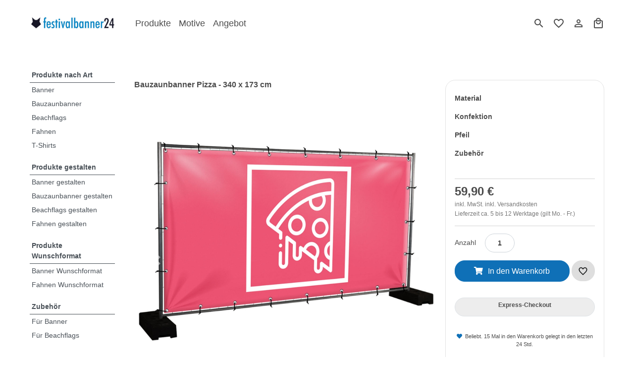

--- FILE ---
content_type: text/html;charset=UTF-8
request_url: https://www.festivalbanner24.com/produkte-nach-art/bauzaunbanner/pr-350-4597-Bauzaunbanner_Pizza___340_x_173_cm
body_size: 82438
content:
<?xml version="1.0" encoding="UTF-8"?>
<!DOCTYPE html>
<head id="j_idt5"><link type="text/css" rel="stylesheet" href="/jakarta.faces.resource/primeicons/primeicons.css?ln=primefaces&amp;v=14.0.6&amp;e=14.0.6" /><link rel="stylesheet" href="/jakarta.faces.resource/eNp1ikEOgCAMBH_EA_iMKQWVUKhpS_Tg48WLnDxssjs7qOoLgbBD1XvEU952C3x9ICgyfQto9gqWJMMEUTqW3qJyS-cS0wqdbBw_QmA2NYHD1dxe5wHe9zko.css?ln=omnifaces.combined&amp;v=1763487040000" crossorigin="anonymous" integrity="sha384-UMT9CDhZzrbJwx34lJVauIFeQYi3y7JURLWcqCZaQ5xVrh4CxrgXGWSFf3XPeYQF" /><script src="/jakarta.faces.resource/[base64].js?ln=omnifaces.combined&amp;v=1763487040000" crossorigin="anonymous" integrity="sha384-bbYONzoY1sqnX829lC7dAnfzVXubyUb0yGqPl2TGMDB/Qs8a1mCEFyFXCQdMDtAe"></script><script src="/jakarta.faces.resource/validation/validation.js?ln=primefaces&amp;v=14.0.6&amp;e=14.0.6"></script><script src="/jakarta.faces.resource/locales/locale-de.js?ln=primefaces&amp;v=14.0.6&amp;e=14.0.6"></script><script type="text/javascript">if(window.PrimeFaces){PrimeFaces.settings.locale='de';PrimeFaces.settings.viewId='/content/shopv2/editor/productView.xhtml';PrimeFaces.settings.contextPath='';PrimeFaces.settings.cookiesSecure=false;PrimeFaces.settings.cookiesSameSite='Strict';PrimeFaces.settings.validateEmptyFields=true;PrimeFaces.settings.considerEmptyStringNull=false;}</script>


        <link rel="shortcut icon" href="/res/shop/2020/10/4/6012da9117b4e680.png" type="image/x-icon" />

        <meta name="viewport" content="width=device-width, initial-scale=1.0" /><link rel="stylesheet" type="text/css" href="/res/css/festivalbanner_custom.css" />

<link href="https://fonts.googleapis.com/css2?family=Material+Icons+Outlined&display=swap"
      rel="stylesheet">

<link href="https://fonts.googleapis.com/css2?family=Material+Icons&display=swap"
      rel="stylesheet">

<!-- Meta Pixel Code -->
<script>
  !function(f,b,e,v,n,t,s)
  {if(f.fbq)return;n=f.fbq=function(){n.callMethod?
  n.callMethod.apply(n,arguments):n.queue.push(arguments)};
  if(!f._fbq)f._fbq=n;n.push=n;n.loaded=!0;n.version='2.0';
  n.queue=[];t=b.createElement(e);t.async=!0;
  t.src=v;s=b.getElementsByTagName(e)[0];
  s.parentNode.insertBefore(t,s)}(window, document,'script',
  'https://connect.facebook.net/en_US/fbevents.js');
  fbq('init', '510718443801035');
  fbq('track', 'PageView');
</script>
<noscript><img height="1" width="1" style="display:none"
  src="https://www.facebook.com/tr?id=510718443801035&ev=PageView&noscript=1"
/></noscript>
<!-- End Meta Pixel Code -->

<meta name="facebook-domain-verification" content="9446vjykth4hitwxb37pw007tsbyef" />

<meta name="theme-color" content="#0079bc" />

<link rel="shortcut icon" type="image/x-icon" href="https://www.warenfux24.de/images/festivalbanner24/favicon.ico">
<link rel="icon" type="image/x-icon" href="https://www.warenfux24.de/images/festivalbanner24/favicon.ico">
<link rel="icon" type="image/gif" href="https://www.warenfux24.de/images/festivalbanner24/favicon.gif">
<link rel="icon" type="image/png" href="https://www.warenfux24.de/images/festivalbanner24/favicon.png">
<link rel="apple-touch-icon" href="https://www.warenfux24.de/images/festivalbanner24/apple-touch-icon.png">
<link rel="apple-touch-icon" href="https://www.warenfux24.de/images/festivalbanner24/apple-touch-icon-57x57.png" sizes="57x57">
<link rel="apple-touch-icon" href="https://www.warenfux24.de/images/festivalbanner24/apple-touch-icon-60x60.png" sizes="60x60">
<link rel="apple-touch-icon" href="https://www.warenfux24.de/images/festivalbanner24/apple-touch-icon-72x72.png" sizes="72x72">
<link rel="apple-touch-icon" href="https://www.warenfux24.de/images/festivalbanner24/apple-touch-icon-76x76.png" sizes="76x76">
<link rel="apple-touch-icon" href="https://www.warenfux24.de/images/festivalbanner24/apple-touch-icon-114x114.png" sizes="114x114">
<link rel="apple-touch-icon" href="https://www.warenfux24.de/images/festivalbanner24/apple-touch-icon-120x120.png" sizes="120x120">
<link rel="apple-touch-icon" href="https://www.warenfux24.de/images/festivalbanner24/apple-touch-icon-128x128.png" sizes="128x128">
<link rel="apple-touch-icon" href="https://www.warenfux24.de/images/festivalbanner24/apple-touch-icon-144x144.png" sizes="144x144">
<link rel="apple-touch-icon" href="https://www.warenfux24.de/images/festivalbanner24/apple-touch-icon-152x152.png" sizes="152x152">
<link rel="apple-touch-icon" href="https://www.warenfux24.de/images/festivalbanner24/apple-touch-icon-180x180.png" sizes="180x180">
<link rel="apple-touch-icon" href="https://www.warenfux24.de/images/festivalbanner24/apple-touch-icon-precomposed.png">
<link rel="icon" type="image/png" href="https://www.warenfux24.de/images/festivalbanner24/favicon-16x16.png" sizes="16x16">
<link rel="icon" type="image/png" href="https://www.warenfux24.de/images/festivalbanner24/favicon-32x32.png" sizes="32x32">
<link rel="icon" type="image/png" href="https://www.warenfux24.de/images/festivalbanner24/favicon-96x96.png" sizes="96x96">
<link rel="icon" type="image/png" href="https://www.warenfux24.de/images/festivalbanner24/favicon-160x160.png" sizes="160x160">
<link rel="icon" type="image/png" href="https://www.warenfux24.de/images/festivalbanner24/favicon-192x192.png" sizes="192x192">
<link rel="icon" type="image/png" href="https://www.warenfux24.de/images/festivalbanner24/favicon-196x196.png" sizes="196x196">
<meta name="msapplication-TileImage" content="https://www.warenfux24.de/images/festivalbanner24/win8-tile-144x144.png">
<meta name="msapplication-TileColor" content="#ffffff">
<meta name="msapplication-navbutton-color" content="#ffffff">
<meta name="application-name" content="Festivalbanner24"/>
<meta name="msapplication-tooltip" content="Festivalbanner24"/>
<meta name="apple-mobile-web-app-title" content="Festivalbanner24"/>
<meta name="msapplication-starturl" content="https://www.festivalbanner24.com"/>
<meta name="msapplication-square70x70logo" content="https://www.warenfux24.de/images/festivalbanner24/win8-tile-70x70.png">
<meta name="msapplication-square144x144logo" content="https://www.warenfux24.de/images/festivalbanner24/win8-tile-144x144.png">
<meta name="msapplication-square150x150logo" content="https://www.warenfux24.de/images/festivalbanner24/win8-tile-150x150.png">
<meta name="msapplication-wide310x150logo" content="https://www.warenfux24.de/images/festivalbanner24/win8-tile-310x150.png">
<meta name="msapplication-square310x310logo" content="https://www.warenfux24.de/images/festivalbanner24/win8-tile-310x310.png">
        <script type="text/javascript">

            initKlaro('UA-114682702-1','','qdm5fjf28oc6duoa5vkto6g8}')
        </script>
                        <link rel="canonical" href="https://www.festivalbanner24.com/produkte-nach-art/bauzaunbanner/pr-350-4597-Bauzaunbanner_Pizza___340_x_173_cm" />
        <title>
                    Bauzaunbanner Pizza - 340 x 173 cm :festivalbanner24.com

                
        </title>


        <meta http-equiv="Content-Language" content="de" />
        <meta name="seobility" content="b37eba27d8bc345db8ef6eea141bf072" />

            <!-- Google Analytics -->
            <script type="opt-in" data-type="application/javascript" data-name="google-tag-manager" async="async" data-src="https://www.googletagmanager.com/gtag/js?id=UA-114682702-1"></script>
            <script type="opt-in" data-type="application/javascript" data-name="google-tag-manager">

                window.dataLayer = window.dataLayer || [];

                function gtag() {
                    dataLayer.push(arguments);
                }
                gtag('consent', 'default', {
                    'ad_user_data': 'denied',
                    'ad_personalization': 'denied',
                    'ad_storage': 'denied',
                    'analytics_storage': 'denied',
                    'wait_for_update': 500,
                });
                gtag('js', new Date());
                gtag('config', 'UA-114682702-1', {'anonymize_ip': true});
                gtag('config', '');
            </script>
            <!-- end of Google Analytics-->
         <!--   &lt;h:outputStylesheet library="css" name="/res/css/wf-master-neu.min.css" target="head"/&gt;-->
            <link rel="stylesheet" type="text/css" href="/res/css/wf-master-neu.min.css" />

                    <meta name="keywords" content=" Bauzaunbanner, Bauzaun Banner, PVC Bauzaunbanner, Bauzaunplanen, Bauzaun Plane, PVC Bauzaunplane, Festivalbanner, Motivbanner, Festival Banner, Motiv Banner, Bauzaunbanner PVC, Bauzaunbanner Mesh, Bauzaunbanner Textil, Bauzaunbanner Reflex, Bauzaunbann Blockout, PVC Banner, Mesh Banner, Reflex Banner, Textil Banner, Blockout Banner" />
                    <meta name="description" content=" Festivalbanner günstig online bestellen -Bauzaunbanner Pizza - 340 x 173 cm" /></head><body>
            <!-- Full Width Header Row-->
            <div class="header-top-row ">
    <div> <nav class="navbar navbar-expand-lg navbar-light bg-white">
  <div class="container" style="max-width:1140px;">
  
<a class="d-none d-lg-block navbar-brand mr-lg-4" href="/"><img src="/images/festivalbanner-logo.jpg"  alt="Festivalbanner24" title="Festivalbanner24" height="40px" /></a>
  
<div class="d-flex d-lg-none row no-gutters w-100">
<div class="col-2">
  <button class="navbar-toggler" type="button" data-toggle="collapse" data-target="#navbarNavDropdown" aria-controls="navbarNavDropdown" aria-expanded="false" aria-label="Toggle navigation">
      <span class="navbar-toggler-icon"></span>
  </button>
 </div>
<div class="col-7 pl-1">
<a class="navbar-brand" href="/"><img src="/images/festivalbanner-logo.jpg" style="width:130px;" alt="Festivalbanner24" title="Festivalbanner24" /></a>
</div>
<div class="col-1">
<a class="nav-link" href="/finden"><span class="material-icons-outlined">search</span></a>
</div>
<div class="col-1">
<a class="nav-link" href="/favoriten"><span class="material-icons-outlined">favorite_border</span></a>
</div>
<div class="col-1">
<a class="nav-link" href="/warenkorb"><span class="material-icons-outlined">local_mall</span></a>			
</div>
</div>

    <div class="collapse navbar-collapse" id="navbarNavDropdown" style="justify-content:space-between;">
      <ul class="navbar-nav mr-lg-4">
        <li class="nav-item dropdown">
          <a class="nav-link blockquote mb-0" href="/produkte">Produkte</a>
        </li>
        <li class="nav-item dropdown">
          <a class="nav-link blockquote mb-0" href="/motive">Motive</a>
        </li>
        <li class="nav-item">
          <a class="nav-link blockquote mb-0" href="/angebot">Angebot</a>
        </li>
      </ul>
	  
	 <ul class="navbar-nav ml-lg-4">
        <li class="nav-item"><a class="nav-link blockquote mb-0 d-flex justify-content-between" href="/finden"><span class="nav-text">Finden</span><span class="material-icons-outlined">search</span></a></li>
		<li class="nav-item"><a class="nav-link blockquote mb-0 d-flex justify-content-between" href="/favoriten"><span class="nav-text">Favoriten</span><span class="material-icons-outlined">favorite_border</span></a></li>
		<li class="nav-item"><a class="nav-link blockquote mb-0 d-flex justify-content-between" href="/anmelden"><span class="nav-text">Anmelden</span><span class="material-icons-outlined">person_outline</span></a></li>
        <li class="nav-item"><a class="nav-link blockquote mb-0 d-flex justify-content-between" href="/warenkorb"><span class="nav-text">Warenkorb</span><span class="material-icons-outlined">local_mall</span></a></li>				
      </ul>
	  
	  
    </div>
  </div>
</nav>


    </div>

            </div>
            <div class="container">

                <!-- Header Row-->
                <div>
                <div class="row">
                    <div class="col-lg-3 text-left col-md-6 header-main">
                    </div>
                    <div class="col-lg-4 text-center col-md-6 text-md-right header-main text-sm-left">
                    </div>
                    <div class="col-lg-5 text-right col-md-12 text-md-right header-main text-sm-left">
                    </div>
                </div>
				
                <!-- Featured Row-->
                </div>
                <!--Content Area-->
                <div class="row no-gutters mb-2">
                    <!--Left NavBar -->
                        <div class="d-none d-lg-block col-lg-2 pr-md-2 col-md-3 pr-sm-0 ">
                            <div style="padding-left:0px;" id="aside-left" class="sideNavigation h-100">
                                <aside>
                                        <div id="aside-row-2-left" class="p-2">
    <div> <div class="list-group list-group-flush">
  <a href="/produkte-nach-art" class="font-weight-bold list-group-item list-group-item-action p-1 border-0" style="border-bottom:2px solid #495057 !important;">Produkte nach Art</a>
  <a href="/produkte-nach-art/banner" class="list-group-item list-group-item-action p-1 border-0">Banner</a>
  <a href="/produkte-nach-art/bauzaunbanner" class="list-group-item list-group-item-action p-1 border-0">Bauzaunbanner</a>
  <a href="/produkte-nach-art/beachflags" class="list-group-item list-group-item-action p-1 border-0">Beachflags</a>
  <a href="/produkte-nach-art/fahnen" class="list-group-item list-group-item-action p-1 border-0">Fahnen</a>
  <a href="/produkte-nach-art/tshirts" class="list-group-item list-group-item-action p-1 border-0">T-Shirts</a>
  
  <a href="/gestalten" class="font-weight-bold list-group-item list-group-item-action p-1 border-0 mt-3" style="border-bottom:2px solid #495057 !important;">Produkte gestalten</a>
  <a href="/gestalten/banner" class="list-group-item list-group-item-action p-1 border-0">Banner gestalten</a>
  <a href="/gestalten/bauzaunbanner" class="list-group-item list-group-item-action p-1 border-0">Bauzaunbanner gestalten</a>
  <a href="/gestalten/beachflags" class="list-group-item list-group-item-action p-1 border-0">Beachflags gestalten</a>
  <a href="/gestalten/fahnen" class="list-group-item list-group-item-action p-1 border-0">Fahnen gestalten</a>
  
  <a href="/wunschformat" class="font-weight-bold list-group-item list-group-item-action p-1 border-0 mt-3" style="border-bottom:2px solid #495057 !important;">Produkte Wunschformat</a>
  <a href="/wunschformat/banner" class="list-group-item list-group-item-action p-1 border-0">Banner Wunschformat</a>
  <a href="/wunschformat/fahnen" class="list-group-item list-group-item-action p-1 border-0">Fahnen Wunschformat</a>
  
  <a href="/zubehoer" class="font-weight-bold list-group-item list-group-item-action p-1 border-0 mt-3" style="border-bottom:2px solid #495057 !important;">Zubehör</a>
  <a href="/zubehoer/banner" class="list-group-item list-group-item-action p-1 border-0">Für Banner</a>
  <a href="/zubehoer/beachflags" class="list-group-item list-group-item-action p-1 border-0">Für Beachflags</a>
  
</div>

    </div>
                                        </div>
                                </aside>
                            </div>
                        </div>
                    <!--Main Content Area -->
                    <div class="bg-white p-2 col-lg-10                     col-md-12">

                        <a id="component" href="#component"></a>

                            <div id="content-row-2" class="row no-gutters">
                                <div class="content-row-2 col-12 mb-2">
    <div class="d-lg-none">
<form id="j_idt702" name="j_idt702" method="post" action="/produkte-nach-art/bauzaunbanner/pr-350-4597-Bauzaunbanner_Pizza___340_x_173_cm" enctype="application/x-www-form-urlencoded">
<input type="hidden" name="j_idt702" value="j_idt702" />
<span id="j_idt702:breadcrumbpanel">
              
                    <div class="">

                        <nav aria-label="breadcrumb">
                            <ol class="breadcrumb">
                                <li class="breadcrumb-item">Sie befinden sich hier:</li>
                                    <li class="breadcrumb-item"><a href="/index.xhtml">Startseite</a></li>
                                    <li class="breadcrumb-item"><a href="/produkte-nach-art/bauzaunbanner">Bauzaunbanner</a></li>
                                    <li class="breadcrumb-item"><a href="/produkte-nach-art/bauzaunbanner/product/view/350/4597">Bauzaunbanner Pizza - 340 x 173 cm</a></li>
                            </ol>
                        </nav>
                    </div></span><input type="hidden" name="jakarta.faces.ViewState" id="j_id1:jakarta.faces.ViewState:0" value="-6702338879746991194:-4117363138176357642" autocomplete="off" />
</form>
    </div>
                                </div>
                            </div>
                    <div class="mb-3">
    <script type="text/javascript">
        const sleepwait = (milliseconds) => {
            return new Promise(resolve => setTimeout(resolve, milliseconds));
        }
        const waitForFinished = (attrname) => {
            return new Promise(async (resolve) => {
                let awaitVar = true;
                while (awaitVar) {
                    awaitVar =
                        document[attrname] != 'false'
                    await sleepwait(200);
                    console.log('wait');
                }
                resolve();
            })
        }
        const startProcessing = (attrname) => {

            document[attrname] = 'true';
            console.log('start ', attrname)
        }
        const endProcessing = (attrname) => {

            document[attrname] = 'false';
            console.log('end ', attrname)
        }
    </script>
        <!--&lt;script src="https://www.paypal.com/sdk/js?client-id=test"&gt;&lt;/script&gt;-->
            <script src="https://www.paypal.com/sdk/js?client-id=ARLs69OmD9v-wdO2ofY-pq5Pc7HNdpiRvZnTk4HD4LAgBG_xJROdO8SPx_IRBhHlMfDsz2VBn__9k_nG&amp;currency=EUR&amp;locale=de_DE&amp;commit=false"></script><div id="ProductAdded" class="ProductAddedDialog modal">
            <div class="modal-dialog" role="document">
                <div class="modal-content">
                    <div class="modal-header">
                        <h5 class="modal-title">Zum Warenkorb hinzugefügt</h5>
                        <button type="button" class="close" data-dismiss="modal" aria-label="Close"></button>
                    </div>

                    <div class="modal-body gutewahl">
                        <p class="mb-0 warenkorb-popup-text1"><span class="material-icons mr-2">check_circle</span>Eine gute Wahl. <span class="ml-1 warenkorb-popup-text2"> Hier sind Ihre Artikel.</span></p></div>

                    <div class="modal-body">
<form id="ProductAddedForm" name="ProductAddedForm" method="post" action="/produkte-nach-art/bauzaunbanner/pr-350-4597-Bauzaunbanner_Pizza___340_x_173_cm" enctype="application/x-www-form-urlencoded">
<input type="hidden" name="ProductAddedForm" value="ProductAddedForm" />
<table id="ProductAddedForm:shoppingCardPositionsPanel">
<tbody>
<tr>
<td><table class="shoppingCardTable" width="100%">
<thead>
<tr>
<th scope="col"></th>
<th scope="col"></th>
</tr>
</thead>
<tbody>
<tr class="shoppingCardPositionsPanelRow">
<td class="scol1"><img src="" width="150" /></td>
<td class="scol2"><table>
<tbody>
<tr>
<td><span class="shoppingCardProductName"></span></td>
</tr>
<tr>
<td></td>
</tr>
<tr>
<td></td>
</tr>
<tr>
<td></td>
</tr>
</tbody>
</table>
</td>
</tr>
</tbody>
</table>
</td>
</tr>
</tbody>
</table>
<input type="hidden" name="jakarta.faces.ViewState" id="j_id1:jakarta.faces.ViewState:1" value="-6702338879746991194:-4117363138176357642" autocomplete="off" />
</form>
                    </div>
                    <div class="modal-footer">
                        <button type="button" class="btn btn-secondary" onclick="$('.saveBtn').prop('aria-disabled', false).removeClass('disabled');" data-dismiss="modal">Weiter einkaufen
                        </button><a href="/content/shopv2/card/shoppingCard.xhtml" class="btn btn-primary">Zum Warenkorb</a>
                    </div>
                </div>
            </div></div>
        <div id="productView" class=" productViewAlternative row no-gutters">
            <div class="col-lg-8">
                <div class="productViewedBy">
                    <div class="productViewedByIcon"></div>
                    <div class="productViewedByText">
                        7 weitere Personen schauen sich gerade dieses Produkt an.
                    </div>
                </div>

                <div class="row">

                    <div class="productH1Div col-12">
                        <h1 class="productH1">Bauzaunbanner Pizza - 340 x 173 cm</h1>
                    </div>

                    <div class="col-12">

    <div class="row no-gutters">



        <div id="productPictures" class="carousel slide col-12 ">
            <div class="carousel-inner ">
                    <div class="carousel-item active"><img id="j_idt313:0:productPicture" src="/res/shop/2020/1/4/606faabd8c02478e_thumb_1200_1200_c100.jpg" alt="Bauzaunbanner Pizza - 340 x 173 cm" onclick="" class="d-block w-100" />

                    </div>
                    <div class="carousel-item "><img id="j_idt313:1:productPicture" src="/res/shop/2020/1/4/04743f133e6bed6c_thumb_1200_1200_c100.jpg" alt="Bauzaunbanner Pizza - 340 x 173 cm" onclick="" class="d-block w-100" />

                    </div>
                    <div class="carousel-item "><img id="j_idt313:2:productPicture" src="/res/shop/2020/1/4/c5a270a311c3d7cb_thumb_1200_1200_c100.jpg" alt="Bauzaunbanner Pizza - 340 x 173 cm" onclick="" class="d-block w-100" />

                    </div>
                    <div class="carousel-item "><img id="j_idt313:3:productPicture" src="/res/shop/2020/1/4/671faf4d7c597dac_thumb_1200_1200_c100.jpg" alt="Bauzaunbanner Pizza - 340 x 173 cm" onclick="" class="d-block w-100" />

                    </div>
                    <div class="carousel-item "><img id="j_idt313:4:productPicture" src="/res/shop/2020/1/4/97606bbf3da70251_thumb_1200_1200_c100.jpg" alt="Bauzaunbanner Pizza - 340 x 173 cm" onclick="" class="d-block w-100" />

                    </div>

            </div>
            <a class="carousel-control-prev" href="#productPictures" role="button" data-slide="prev">
                <span class="carousel-control-prev-icon" aria-hidden="true"></span>
                <span class="sr-only">Previous</span>
            </a>
            <a class="carousel-control-next" href="#productPictures" role="button" data-slide="next">
                <span class="carousel-control-next-icon" aria-hidden="true"></span>
                <span class="sr-only">Next</span>
            </a>
        </div>



        <div class="col-12 d-flex flex-wrap mt-2">

            <div class="glide">
                <div data-glide-el="track" class="glide__track">
                    <ul class="glide__slides">
                        <li class="glide__slide"><img id="j_idt317:0:productPictureThumb" src="/res/shop/2020/1/4/606faabd8c02478e_thumb_1200_1200_c100_thumb_200_200_c100.jpg" alt="Bauzaunbanner Pizza - 340 x 173 cm" onclick="$('#productPictures').carousel(0)" style="width: 80px;" class="productPicture0Thumb slidePreviewImage active" />

                        </li>
                        <li class="glide__slide"><img id="j_idt317:1:productPictureThumb" src="/res/shop/2020/1/4/04743f133e6bed6c_thumb_1200_1200_c100_thumb_200_200_c100.jpg" alt="Bauzaunbanner Pizza - 340 x 173 cm" onclick="$('#productPictures').carousel(1)" style="width: 80px;" class="productPicture1Thumb slidePreviewImage " />

                        </li>
                        <li class="glide__slide"><img id="j_idt317:2:productPictureThumb" src="/res/shop/2020/1/4/c5a270a311c3d7cb_thumb_1200_1200_c100_thumb_200_200_c100.jpg" alt="Bauzaunbanner Pizza - 340 x 173 cm" onclick="$('#productPictures').carousel(2)" style="width: 80px;" class="productPicture2Thumb slidePreviewImage " />

                        </li>
                        <li class="glide__slide"><img id="j_idt317:3:productPictureThumb" src="/res/shop/2020/1/4/671faf4d7c597dac_thumb_1200_1200_c100_thumb_200_200_c100.jpg" alt="Bauzaunbanner Pizza - 340 x 173 cm" onclick="$('#productPictures').carousel(3)" style="width: 80px;" class="productPicture3Thumb slidePreviewImage " />

                        </li>
                        <li class="glide__slide"><img id="j_idt317:4:productPictureThumb" src="/res/shop/2020/1/4/97606bbf3da70251_thumb_1200_1200_c100_thumb_200_200_c100.jpg" alt="Bauzaunbanner Pizza - 340 x 173 cm" onclick="$('#productPictures').carousel(4)" style="width: 80px;" class="productPicture4Thumb slidePreviewImage " />

                        </li>
                    </ul>
                </div>
                <div class="glide__bullets" data-glide-el="controls[nav]">
                    <button class="glide__bullet" data-glide-dir="=0"></button>
                    <button class="glide__bullet" data-glide-dir="=1"></button>
                    <button class="glide__bullet" data-glide-dir="=2"></button>
                    <button class="glide__bullet" data-glide-dir="=3"></button>
                    <button class="glide__bullet" data-glide-dir="=4"></button>
                </div>

            </div>


        </div>
        <script type="text/javascript">
            var glide = new Glide('.glide',{ type: 'slider',
                perView: 8,
                focusAt: 'center',
                breakpoints: {
                    800: {
                        perView: 5
                    },
                    480: {
                        perView: 4
                    }
                }}).mount();
            $('#productPictures').on('slide.bs.carousel', function (e) {

                $('.productPicture'+e.from+'Thumb').removeClass('active');
               $('.productPicture'+e.to+'Thumb').addClass('active');
glide.go('='+e.to);
            })
            var lastIndex=0;
            glide.on(['run.before'], function(move) {
                // Handler logic ...

                $('.productPicture'+lastIndex+'Thumb').removeClass('active');
                $('.productPicture'+move.steps+'Thumb').addClass('active');
                lastIndex = move.steps;
console.log(move);

            })


        </script>
    </div>
                    </div>
                </div>
                <!--
                &lt;ui:repeat value="[com.sma.it.smaitcms.shop.product.ShopProductBean$PictureEntry@724a6462, com.sma.it.smaitcms.shop.product.ShopProductBean$PictureEntry@65fabddb, com.sma.it.smaitcms.shop.product.ShopProductBean$PictureEntry@6d8c86d7, com.sma.it.smaitcms.shop.product.ShopProductBean$PictureEntry@3ba9f85f, com.sma.it.smaitcms.shop.product.ShopProductBean$PictureEntry@1ae1f23c]" var="image"&gt;
                    &lt;p:overlayPanel hideEvent="mousedown" widgetVar="imageOverlay" appendToBody="false"
                            id="productPictureimagePanel" at="left top" showCloseIcon="true" hideEffect="fade"&gt;
                        &lt;p:graphicImage url="" alt="Bauzaunbanner Pizza - 340 x 173 cm"
                                width="800"/&gt;
                    &lt;/p:overlayPanel&gt;
                &lt;/ui:repeat&gt;
                &lt;div class="productPicture"&gt;
                    &lt;p:galleria value="[com.sma.it.smaitcms.shop.product.ShopProductBean$PictureEntry@2a4590de, com.sma.it.smaitcms.shop.product.ShopProductBean$PictureEntry@2376117f, com.sma.it.smaitcms.shop.product.ShopProductBean$PictureEntry@57e96e4e, com.sma.it.smaitcms.shop.product.ShopProductBean$PictureEntry@420c069d, com.sma.it.smaitcms.shop.product.ShopProductBean$PictureEntry@44c9bd62]" var="image" autoPlay="false"
                            showFilmstrip="true" showCaption="false"&gt;
                        &lt;p:graphicImage id="productPicture" class="innerProductPicture"
                                onclick="PF('imageOverlay').show();PrimeFaces.scrollTo('menuform');"
                                alt="Bauzaunbanner Pizza - 340 x 173 cm" url=""/&gt;
                    &lt;/p:galleria&gt;

                &lt;/div&gt;-->
            </div>
            <div class="col-lg-4">
                <div id="productViewAttributes" class=" productViewAttributesAlternative">
<form id="ProductViewForm" name="ProductViewForm" method="post" action="/produkte-nach-art/bauzaunbanner/pr-350-4597-Bauzaunbanner_Pizza___340_x_173_cm" enctype="multipart/form-data">
<input type="hidden" name="ProductViewForm" value="ProductViewForm" />
<script type="text/javascript" id="ProductViewForm:addToVirtualShoppingCard">addToVirtualShoppingCard = function() {PrimeFaces.ab({s:"ProductViewForm:addToVirtualShoppingCard",f:"ProductViewForm",p:"ProductViewForm:addToVirtualShoppingCard",g:false,onst:function(cfg){startProcessing('addToVirtualShoppingCard');console.log('start');;},onco:function(xhr,status,args,data){endProcessing('addToVirtualShoppingCard');console.log('end');;}});}</script>
                            <div class="leftProductContainerAlternative p-2">
                                <div id="extraFieldsPanel">
                                </div><span id="ProductViewForm:attributesGroup" class="w-100"><script type="text/javascript" id="ProductViewForm:setSelectedColorJS">setSelectedColorJS = function(id) {PrimeFaces.ab({s:"ProductViewForm:setSelectedColorJS",f:"ProductViewForm",p:"ProductViewForm:setSelectedColorJS",u:"ProductViewForm:productcolor",g:false,ps:true,params:[{name:'ProductViewForm:setSelectedColorJS_id',value:id}]});}</script>

                                    <script>
                                        $('.selectpicker').selectpicker();
                                    </script><label for="ProductViewForm:attribute_320" class="pt-2">Material </label>
        <script>
            function updateTooltips(){
                $('[data-toggle="tooltip"]').tooltip();
            }
        </script><div class="row no-gutters"><select id="ProductViewForm:attribute_320" name="ProductViewForm:attribute_320" class="form-control selectpicker pick col-12" size="1" onchange="mojarra.ab(this,event,'valueChange','@this','ProductViewForm:attributesGroup ProductViewForm:attribute_320_info ProductViewForm:priceLabel ProductViewForm:priceUnitLabel ProductViewForm:priceLabel2 ProductViewForm:noQuantityGroup',{'onevent':                         function blub(data){if (data.status == 'success')    updateTooltips();}})" data-style=" border bg-white ">	<option value="com.sma.it.smaitcms.tables.ShopAttributesValues:3412" selected="selected" data-content="&lt;img src='/res/attributepictures/material-pvc-standard-kl.jpg'/&gt; PVC 450 g/m² (blickdicht)" data-thumbnail="/res/attributepictures/material-pvc-standard-kl.jpg">PVC 450 g/m² (blickdicht)</option>
	<option value="com.sma.it.smaitcms.tables.ShopAttributesValues:3413" data-content="&lt;img src='/res/attributepictures/material-pvc-premium-kl.jpg'/&gt; PVC B1 510 g/m² (B1, blickdicht)" data-thumbnail="/res/attributepictures/material-pvc-premium-kl.jpg">PVC B1 510 g/m² (B1, blickdicht)</option>
	<option value="com.sma.it.smaitcms.tables.ShopAttributesValues:3414" data-content="&lt;img src='/res/attributepictures/material-mesh-kl.jpg'/&gt; Mesh 260 g/m² (winddurchlässig)" data-thumbnail="/res/attributepictures/material-mesh-kl.jpg">Mesh 260 g/m² (winddurchlässig)</option>
	<option value="com.sma.it.smaitcms.tables.ShopAttributesValues:3417" data-content="&lt;img src='/res/attributepictures/material-blockout-kl.jpg'/&gt; Blockout-PVC 2-seitig 610 g/m² (B1, lichtundurchlässig)" data-thumbnail="/res/attributepictures/material-blockout-kl.jpg">Blockout-PVC 2-seitig 610 g/m² (B1, lichtundurchlässig)</option>
	<option value="com.sma.it.smaitcms.tables.ShopAttributesValues:3418" data-content="&lt;img src='/res/attributepictures/material-textil-110-kl.jpg'/&gt; Textil 110 g/m² (B1, PVC frei)" data-thumbnail="/res/attributepictures/material-textil-110-kl.jpg">Textil 110 g/m² (B1, PVC frei)</option>
</select><div id="ProductViewForm:attribute_320_info" class="col-0"></div></div>

        <script>


            updateTooltips();

        </script><label for="ProductViewForm:attribute_321" class="pt-2">Konfektion </label>
        <script>
            function updateTooltips(){
                $('[data-toggle="tooltip"]').tooltip();
            }
        </script><div class="row no-gutters"><select id="ProductViewForm:attribute_321" name="ProductViewForm:attribute_321" class="form-control selectpicker pick col-12" size="1" onchange="mojarra.ab(this,event,'valueChange','@this','ProductViewForm:attributesGroup ProductViewForm:attribute_321_info ProductViewForm:priceLabel ProductViewForm:priceUnitLabel ProductViewForm:priceLabel2 ProductViewForm:noQuantityGroup',{'onevent':                         function blub(data){if (data.status == 'success')    updateTooltips();}})" data-style=" border bg-white ">	<option value="com.sma.it.smaitcms.tables.ShopAttributesValues:3419" selected="selected" data-content="&lt;img src='/res/attributepictures/konfektion-oesen-kl.webp'/&gt; rundum randverstärkt mit Ösen (alle 50 cm)" data-thumbnail="/res/attributepictures/konfektion-oesen-kl.webp">rundum randverstärkt mit Ösen (alle 50 cm)</option>
	<option value="com.sma.it.smaitcms.tables.ShopAttributesValues:3436" data-content="&lt;img src='/res/attributepictures/konfektion-oesen-kl.webp'/&gt; Ösen oben und unten (alle 50 cm)" data-thumbnail="/res/attributepictures/konfektion-oesen-kl.webp">Ösen oben und unten (alle 50 cm)</option>
	<option value="com.sma.it.smaitcms.tables.ShopAttributesValues:3437" data-content="&lt;img src='/res/attributepictures/konfektion-oesen-kl.webp'/&gt; Ösen links und rechts (alle 50 cm)" data-thumbnail="/res/attributepictures/konfektion-oesen-kl.webp">Ösen links und rechts (alle 50 cm)</option>
	<option value="com.sma.it.smaitcms.tables.ShopAttributesValues:3438" data-content="&lt;img src='/res/attributepictures/konfektion-randverstaerkt-kl.webp'/&gt; randverstärkt" data-thumbnail="/res/attributepictures/konfektion-randverstaerkt-kl.webp">randverstärkt</option>
	<option value="com.sma.it.smaitcms.tables.ShopAttributesValues:3439" data-content="&lt;img src='/res/attributepictures/konfektion-hohlsaum-kl.webp'/&gt; Hohlsaum oben und unten (Ø 6 cm)" data-thumbnail="/res/attributepictures/konfektion-hohlsaum-kl.webp">Hohlsaum oben und unten (Ø 6 cm)</option>
	<option value="com.sma.it.smaitcms.tables.ShopAttributesValues:3440" data-content="&lt;img src='/res/attributepictures/konfektion-hohlsaum-kl.webp'/&gt; Hohlsaum links und rechts (Ø 6 cm)" data-thumbnail="/res/attributepictures/konfektion-hohlsaum-kl.webp">Hohlsaum links und rechts (Ø 6 cm)</option>
	<option value="com.sma.it.smaitcms.tables.ShopAttributesValues:3441" data-content="&lt;img src='/res/attributepictures/konfektion-geschnitten-kl.webp'/&gt; geschnitten" data-thumbnail="/res/attributepictures/konfektion-geschnitten-kl.webp">geschnitten</option>
	<option value="com.sma.it.smaitcms.tables.ShopAttributesValues:3442" data-content="&lt;img src='/res/attributepictures/konfektion-oesen-kl.webp'/&gt; Ösen in den Ecken, randverstärkt (4 Ösen)" data-thumbnail="/res/attributepictures/konfektion-oesen-kl.webp">Ösen in den Ecken, randverstärkt (4 Ösen)</option>
</select><div id="ProductViewForm:attribute_321_info" class="col-0"></div></div>

        <script>


            updateTooltips();

        </script><label for="ProductViewForm:attribute_240" class="pt-2">Pfeil </label>
        <script>
            function updateTooltips(){
                $('[data-toggle="tooltip"]').tooltip();
            }
        </script><div class="row no-gutters"><select id="ProductViewForm:attribute_240" name="ProductViewForm:attribute_240" class="form-control selectpicker pick col-12" size="1" onchange="mojarra.ab(this,event,'valueChange','@this','ProductViewForm:attributesGroup ProductViewForm:attribute_240_info ProductViewForm:priceLabel ProductViewForm:priceUnitLabel ProductViewForm:priceLabel2 ProductViewForm:noQuantityGroup',{'onevent':                         function blub(data){if (data.status == 'success')    updateTooltips();}})" data-style=" border bg-white ">	<option value="com.sma.it.smaitcms.tables.ShopAttributesValues:2814" selected="selected" data-content="&lt;img src='/res/attributepictures/attr_kein.jpg'/&gt; ohne" data-thumbnail="/res/attributepictures/attr_kein.jpg">ohne</option>
	<option value="com.sma.it.smaitcms.tables.ShopAttributesValues:3400" data-content="&lt;img src='/res/attributepictures/pfeil-links.png'/&gt; links" data-thumbnail="/res/attributepictures/pfeil-links.png">links</option>
	<option value="com.sma.it.smaitcms.tables.ShopAttributesValues:3403" data-content="&lt;img src='/res/attributepictures/pfeil-rechts.png'/&gt; rechts" data-thumbnail="/res/attributepictures/pfeil-rechts.png">rechts</option>
	<option value="com.sma.it.smaitcms.tables.ShopAttributesValues:3406" data-content="&lt;img src='/res/attributepictures/pfeil-oben.png'/&gt; oben" data-thumbnail="/res/attributepictures/pfeil-oben.png">oben</option>
	<option value="com.sma.it.smaitcms.tables.ShopAttributesValues:3407" data-content="&lt;img src='/res/attributepictures/pfeil-unten.png'/&gt; unten" data-thumbnail="/res/attributepictures/pfeil-unten.png">unten</option>
</select><div id="ProductViewForm:attribute_240_info" class="col-0"></div></div>

        <script>


            updateTooltips();

        </script><label for="ProductViewForm:attribute_189" class="pt-2">Zubehör </label>
        <script>
            function updateTooltips(){
                $('[data-toggle="tooltip"]').tooltip();
            }
        </script><div class="row no-gutters"><select id="ProductViewForm:attribute_189" name="ProductViewForm:attribute_189" class="form-control selectpicker pick col-12" size="1" onchange="mojarra.ab(this,event,'valueChange','@this','ProductViewForm:attributesGroup ProductViewForm:attribute_189_info ProductViewForm:priceLabel ProductViewForm:priceUnitLabel ProductViewForm:priceLabel2 ProductViewForm:noQuantityGroup',{'onevent':                         function blub(data){if (data.status == 'success')    updateTooltips();}})" data-style=" border bg-white ">	<option value="com.sma.it.smaitcms.tables.ShopAttributesValues:1812" selected="selected" data-content="&lt;img src='/res/attributepictures/attr_kein.jpg'/&gt; ohne" data-thumbnail="/res/attributepictures/attr_kein.jpg">ohne</option>
	<option value="com.sma.it.smaitcms.tables.ShopAttributesValues:3286" data-content="&lt;img src='/res/attributepictures/attr_kabelbinder20.jpg'/&gt; Kabelbinder 20 cm (je 100 Stk.) + 9,49 €" data-thumbnail="/res/attributepictures/attr_kabelbinder20.jpg">Kabelbinder 20 cm (je 100 Stk.) + 9,49 €</option>
	<option value="com.sma.it.smaitcms.tables.ShopAttributesValues:3287" data-content="&lt;img src='/res/attributepictures/attr_kabelbinder29.jpg'/&gt; Kabelbinder 29 cm (je 100 Stk.) + 9,99 €" data-thumbnail="/res/attributepictures/attr_kabelbinder29.jpg">Kabelbinder 29 cm (je 100 Stk.) + 9,99 €</option>
	<option value="com.sma.it.smaitcms.tables.ShopAttributesValues:3288" data-content="&lt;img src='/res/attributepictures/attr_spannfixe.jpg'/&gt; Spannfixe 25 cm (je 20 Stk.) + 24,00 €" data-thumbnail="/res/attributepictures/attr_spannfixe.jpg">Spannfixe 25 cm (je 20 Stk.) + 24,00 €</option>
	<option value="com.sma.it.smaitcms.tables.ShopAttributesValues:3289" data-content="&lt;img src='/res/attributepictures/attr_spannfixe.jpg'/&gt; Spannfixe 25 cm (je 30 Stk.) + 36,00 €" data-thumbnail="/res/attributepictures/attr_spannfixe.jpg">Spannfixe 25 cm (je 30 Stk.) + 36,00 €</option>
	<option value="com.sma.it.smaitcms.tables.ShopAttributesValues:3290" data-content="&lt;img src='/res/attributepictures/attr_spannfixe.jpg'/&gt; Spannfixe 25 cm (je 100 Stk.) + 100,00 €" data-thumbnail="/res/attributepictures/attr_spannfixe.jpg">Spannfixe 25 cm (je 100 Stk.) + 100,00 €</option>
</select><div id="ProductViewForm:attribute_189_info" class="col-0"></div></div>

        <script>


            updateTooltips();

        </script></span>
                            </div>

                            <div class="middleProductContainerAlternative p-2">
                                <div class="row no-gutters">
                                    <div class="col-12">
                                    </div>

                                    <div class="col-12">
                                    </div>
                                </div>
                            </div>

                            <div class="rightProductContainerAlternative"><div id="ProductViewForm:priceGroup" class="priceGroupContainer w-100">
                                    <input type="hidden" id="validation-failed" value="false" /><span id="ProductViewForm:priceLabel" class="w-100"><span class="priceLabelPrice">59,90 €</span>
                                        <br /><span class="priceLabelMwst">inkl. MwSt. inkl. </span><a class="priceLabelMwst" href="/versand-lieferung">Versandkosten</a><div class="deliverytimeCheckout"> Lieferzeit ca. 5 bis 12 Werktage (gilt Mo. - Fr.) </div></span><span id="ProductViewForm:priceLabel2" class="priceLabelText w-100">
                                        <br />
                                        <div id="productMessages"></div>
                                        <div id="productMessagesAdded"></div><span id="ProductViewForm:saveButtonDiv"></span></span></div><div id="ProductViewForm:messages"></div>
                                <div><span class="priceLabelText mr-2">Anzahl</span><input id="ProductViewForm:j_idt576" type="text" name="ProductViewForm:j_idt576" value="1" class="form-control " style="width:50px;" onchange="mojarra.ab(this,event,'valueChange',0,'ProductViewForm:priceLabel ProductViewForm:checkoutButton ProductViewForm:priceUnitLabel ProductViewForm:priceLabel2 ProductViewForm:noQuantityGroup')" />
                                </div><span id="ProductViewForm:noQuantityGroup"></span>
                                <div style="display:none"><input id="ProductViewForm:saveBtn2" type="button" name="ProductViewForm:saveBtn2" value="" class="saveBtn2" onclick="mojarra.ab(this,event,'action','@form','ProductViewForm:priceGroup ProductAddedForm ProductViewForm:messages',{'onevent':function handleComplete(data) {                                                  if (data.status === 'success' || data.status === 'complete') {                                                     var validationFailed = document.getElementById('validation-failed').value === 'true';                                                     if (!validationFailed){                                                         $('.ProductAddedDialog').modal({backdrop:'static'});                                                     }                                                 }                                             }});return false" />
                                </div><div id="ProductViewForm:checkoutButton">

                                    <div class="row">
                                        <div class="col-10 p-0 pr-1 m-0 my-3"><a id="ProductViewForm:saveBtn" href="#" type="button" onclick="faces.util.chain(this,event,'$(\'.saveBtn\').prop(\'aria-disabled\', true).addClass(\'disabled\'); try { pushAllEditorSVGDatas(); } catch (e) { }','mojarra.ab(this,event,\'action\',0,0,{\'onevent\':function handleComplete(data) { if (data.status === \'success\') { console.log(\'saveNtmsuccess\'); $(\'.saveBtn2\').click();console.log(\'saveNtmsuccessafter\'); }}})');return false" class="saveBtn w-100 p-2 btn btn-primary ">In den Warenkorb</a>
                                        </div>
                                        <div class="col-2 p-0 m-0 my-3"><span id="ProductViewForm:favoritecn3"><a id="ProductViewForm:j_idt587" href="#" title="Zu Favoriten hinzufügen" onclick="mojarra.ab(this,event,'action','@this','ProductViewForm:favoritecn3');return false" class="btn favmarkersel text-black btn-secondary w-100 p-2">
                                                    <svg viewBox="0 0 48 48" height="20" width="20">
                                                        <path stroke="currentColor" d="M24 41.95 21.95 40.1Q13.8 32.65 8.9 27.1Q4 21.55 4 15.85Q4 11.35 7.025 8.325Q10.05 5.3 14.5 5.3Q17.05 5.3 19.55 6.525Q22.05 7.75 24 10.55Q26.2 7.75 28.55 6.525Q30.9 5.3 33.5 5.3Q37.95 5.3 40.975 8.325Q44 11.35 44 15.85Q44 21.55 39.1 27.1Q34.2 32.65 26.05 40.1ZM24 23.15Q24 23.15 24 23.15Q24 23.15 24 23.15Q24 23.15 24 23.15Q24 23.15 24 23.15Q24 23.15 24 23.15Q24 23.15 24 23.15Q24 23.15 24 23.15Q24 23.15 24 23.15Q24 23.15 24 23.15Q24 23.15 24 23.15Q24 23.15 24 23.15Q24 23.15 24 23.15ZM24 38Q31.6 31 36.3 25.85Q41 20.7 41 15.85Q41 12.55 38.875 10.425Q36.75 8.3 33.5 8.3Q31 8.3 28.8 9.85Q26.6 11.4 25.2 14.3H22.75Q21.4 11.4 19.175 9.85Q16.95 8.3 14.5 8.3Q11.2 8.3 9.1 10.425Q7 12.55 7 15.85Q7 20.7 11.7 25.85Q16.4 31 24 38Z"></path>
                                                    </svg></a></span>
                                        </div>
                                    </div>

                                        <div class="border expressbox">
                                            <p class="express">Express-Checkout</p>
                                            <div class="m-2" id="paypalcheckout"></div>
                                        </div>

                                        <script type="text/javascript">
                                            paypal.Buttons({
                                                style: {
                                                    layout: 'horizontal',
                                                    height: 40,
                                                    tagline: false,
                                                    fundingicons: 'true',
                                                    label: 'checkout'
                                                },
                                                funding: {
                                                    allowed: [paypal.FUNDING.CARD, paypal.FUNDING.CREDIT, paypal.FUNDING.ELV],

                                                },
                                                createOrder: async function () {
                                                    try {
                                                        await pushAllEditorSVGDatas();
                                                    } catch (e) {
                                                        console.log(e);
                                                    }


                                                    try {
                                                        await addToVirtualShoppingCard();
                                                    } catch (e) {
                                                        console.log(e);
                                                    }
                                                    await waitForFinished('addToVirtualShoppingCard');


                                                    return fetch('/api/v1/orderproduct', {
                                                        method: 'post',
                                                        headers: {
                                                            'content-type': 'application/json'
                                                        }
                                                    }).then(function (res) {
                                                        return res.json();
                                                    }).then(function (data) {
                                                        if (data.error) {
                                                            throw new Error(data.error);
                                                        } else {
                                                            return data.id; // Use the key sent by your server's response, ex. 'id' or 'token'
                                                        }
                                                    });
                                                },
                                                onError: (err) => {
                                                    if (err.toString().indexOf('Mindest') >= 0)
                                                        alert(err);
                                                },
                                                onApprove: function (data) {
                                                    return fetch('/api/v1/approveproduct', {
                                                        method: 'post',
                                                        headers: {
                                                            'content-type': 'application/json'
                                                        },
                                                        body: JSON.stringify({
                                                            orderID: data.orderID
                                                        })
                                                    }).then(function (res) {
                                                        return res.json();
                                                    }).then(function (details) {

                                                        window.location.href = "/content/shopv2/checkout/expresscheckout.xhtml?ocid=" + details.ocid
                                                    })
                                                }
                                            }).render('#paypalcheckout');
                                        </script>


                                    <div class="productBuyed24">
                                        <div class="productBuyed24Icon"></div><div class="productBuyed24Text">
                                            Beliebt. 15 Mal in den Warenkorb gelegt in den letzten 24 Std.
                                        </div>
                                    </div></div>

                            </div><div class="articlebulletpoints mb-3"><div class="d-flex justify-content-center align-items-center bulletpoints text-danger">
<i class="fas fa-tag mr-2"></i> Sparen mit Mengenrabatt
</div></div><input type="hidden" name="jakarta.faces.ViewState" id="j_id1:jakarta.faces.ViewState:2" value="-6702338879746991194:-4117363138176357642" autocomplete="off" />
</form>
<form id="templateForm" name="templateForm" method="post" action="/produkte-nach-art/bauzaunbanner/pr-350-4597-Bauzaunbanner_Pizza___340_x_173_cm" enctype="application/x-www-form-urlencoded">
<input type="hidden" name="templateForm" value="templateForm" />
<input id="templateForm:hiddenLabel" type="hidden" name="templateForm:hiddenLabel" value="" /><span id="templateForm:saveNewTemplate"><script>var saveNewTemplate=function(o){var o=(typeof o==='object')&&o?o:{};mojarra.ab('templateForm:saveNewTemplate',null,'action','ProductViewForm:saveButtonDiv','productEditorPanel ProductViewForm:priceGroup ProductViewForm:activateEditor templates',{'params':o})}</script></span><span id="templateForm:saveExitingTemplate"><script>var saveExitingTemplate=function(o){var o=(typeof o==='object')&&o?o:{};mojarra.ab('templateForm:saveExitingTemplate',null,'action','ProductViewForm:saveButtonDiv','productEditorPanel ProductViewForm:priceGroup ProductViewForm:activateEditor templates',{'params':o})}</script></span><input type="hidden" name="jakarta.faces.ViewState" id="j_id1:jakarta.faces.ViewState:3" value="-6702338879746991194:-4117363138176357642" autocomplete="off" />
</form>
                </div>
            </div>
        </div>
        <div class="productDescriptionAlternativeOuter row no-gutters mt-3">

            <div class="productDescriptionAlternative col-12 p-3"><div class="row bg-light rounded-lg py-3">
<div class="col-lg-6">
<p><strong>Produktinformationen</strong></p>
<ul>
<li>UV-beständig & 100% wetterfest</li>
<li>lichtecht & langlebig</li>
<li>kratz- & abriebfest</li>
<li>Hinweis: Evtl. durch den Versand entstandene Falten verschwinden nach Montage oder Auslegen des Produkts nach ca. 2 - 3 Tagen von alleine.</li>
</ul>


<p><strong>Material</strong></p>
<div class="row">
<div class="col-3 p-0">
<img src="/images/material/material-pvc-standard-md.jpg" alt="Banner PVC" loading="lazy" />
</div>
<div class="col-9">
<p>PVC</p>
<ul>
<li>Gewicht: ca. 450 g/m²</li>
<li>Blickdicht</li>
<li>Stabil & beschichtet</li>
<li>Engmaschige Webstruktur</li>
</ul>
</div>
</div>

<div class="row">
<div class="col-3 p-0">
<img src="/images/material/material-pvc-premium-md.jpg" alt="Banner PVC Premium" loading="lazy" />
</div>
<div class="col-9">
<p>PVC Premium</p>
<ul>
<li>Gewicht: ca. 510 g/m²</li>
<li>Blickdicht</li>
<li>Stabil & beschichtet</li>
<li>Engmaschige Webstruktur</li>
<li>B1 = schwer entflammbar</li>
</ul>
</div>
</div>

<div class="row">
<div class="col-3 p-0">
<img src="/images/material/material-mesh-md.jpg" alt="Banner MESH" loading="lazy" />
</div>
<div class="col-9">
<p>MESH</p>
<ul>
<li>Gewicht: ca. 260 g/m²</li>
<li>Luft- und winddurchlässig</li>
<li>Stabil & beschichtet</li>
<li>Mit feiner Lochstruktur</li>
</ul>
</div>
</div>

<div class="row">
<div class="col-3 p-0">
<img src="/images/material/material-blockout-md.jpg" alt="Banner Blockout-PVC" loading="lazy" />
</div>
<div class="col-9">
<p>Blockout-PVC</p>
<ul>
<li>Gewicht: ca. 610 g/m²</li>
<li>Lichtundurchlässig</li>
<li>Stabil & beschichtet</li>
<li>Beidseitig bedruckt</li>
<li>B1 = schwer entflammbar</li>
</ul>
</div>
</div>

<div class="row">
<div class="col-3 p-0">
<img src="/images/material/material-textil-110-md.jpg" alt="Banner Textil Premium" loading="lazy" />
</div>
<div class="col-9">
<p>Textil Premium</p>
<ul>
<li>Gewicht: ca. 110 g/m²</li>
<li>Leicht lichtdurchlässig</li>
<li>Einseitig bedruckt, beidseitig sichtbar (auf Rückseite spiegelverkehrt)</li>
<li>B1 = schwer entflammbar</li>
</ul>
</div>
</div>

</div>
<div class="col-lg-6">

<p><strong>Maße</strong></p>
<p>Banner</p>
<ul>
<li>ca. 340 x 173 cm</li>
</ul>

<p>Ösen</p>
<ul>
<li>ca. 25 mm (Ø Gesamt)</li>
<li>ca. 15 mm (Ø Öffnung)</li>
</ul>

<p><strong>Druck</strong></p>
<ul>
<li>Hochauflösender Digitaldruck</li>
<li>UV-beständig und lichtecht</li>
<li>Einseitiger Druck auf weißem Grundmaterial - Rückseite weiß</li>
<li>Ausnahme: Blockout-PVC - Hier erfolgt der Druck beidseitig</li>
</ul>

<p><strong>Sicherheitshinweis</strong></p>
<p>Folgende Punkte beachten, um maximale Haltbarkeit zu gewährleisten:</p>
<ul>
<li>Bei zu starkem Wind oder Regen kann unser Sichtschutz an den Nahtstellen ausreißen</li> 
<li>Wir empfehlen den Sichtschutz ab Windstärke 6 einzuholen</li> 
<li>Windstärke 6 entspricht in etwa einer Windgeschwindigkeit von 39 - 49 km/h</li> 
<li>Ab einer Windstärke von 8 MUSS der Sichtschutz aus Sicherheitsgründen eingeholt werden</li> 
<li>Windstärke 8 entspricht in etwa einer Windgeschwindigkeit von 62 - 74 km/h</li> 
</ul>

</div>
<div class="col-lg-12">

<hr>

<div class="row">
<div class="col-12">
<p><strong>Mengenrabatt</strong></p>
</div>
<div class="col-lg-6">
<p>PVC Standard & Mesh</p>
<ul>
<li>ab 10 Stk. - 51,39 €</li>
<li>ab 50 Stk. - 47,82 €</li>
<li>ab 100 Stk. - 46,63 €</li>
<li>ab 200 Stk. - 41,87 €</li>
<li>ab 500 Stk. - 35,92 €</li>
<li>ab 1000 Stk. - 29,97 €</li>
</ul>
</div>
<div class="col-lg-6">
<p>PVC Premium</p>
<ul>
<li>ab 10 Stk. - 60,39 €</li>
<li>ab 50 Stk. - 56,82 €</li>
<li>ab 100 Stk. - 55,63 €</li>
<li>ab 200 Stk. - 50,87 €</li>
<li>ab 500 Stk. - 44,92 €</li>
<li>ab 1000 Stk. - 38,97 €</li>
</ul>
</div>
<div class="col-lg-6">
<p>Blockout-PVC</p>
<ul>
<li>ab 10 Stk. - 111,39 €</li>
<li>ab 50 Stk. - 107,82 €</li>
<li>ab 100 Stk. - 106,63 €</li>
<li>ab 200 Stk. - 101,87 €</li>
<li>ab 500 Stk. - 95,92 €</li>
<li>ab 1000 Stk. - 89,97 €</li>
</ul>
</div>
<div class="col-lg-6">
<p>Textil Premium</p>
<ul>
<li>ab 10 Stk. - 63,39 €</li>
<li>ab 50 Stk. - 59,82 €</li>
<li>ab 100 Stk. - 58,63 €</li>
<li>ab 200 Stk. - 53,87 €</li>
<li>ab 500 Stk. - 47,92 €</li>
<li>ab 1000 Stk. - 41,97 €</li>
</ul>
</div>
</div>

</div>
</div><div class="articleData"><div class="articleNumber">
                        <span class="articleDataTitle">
                            Artikelnummer
                        </span>
                        <span class="articleDataData">wr-2856
                        </span></div><div class="ean">
                         <span class="articleDataTitle">
                            EAN
                        </span>
                        <span class="articleDataData">4260509996839
                        </span></div><div class="artikelbezeichnung">
                         <span class="articleDataTitle">
                            Bezeichnung
                        </span>
                        <span class="articleDataData">
                         <span class="productH1">Bauzaunbanner Pizza - 340 x 173 cm</span>
                        </span></div></div>

                <div id="productAttachments" class="productAttachments ">
                </div>
            </div>
        </div><div class="crosselling">
                <div class="row title">
                    <div class="col-12">
                    <h6>Das könnte dir auch gefallen</h6>
                    </div>
                </div>
                <div class="row">
                    <div class="col-lg-3 col-md-3 col-sm-6 col-6">
    <div class="p-1 shop product_list border rounded-lg">
        <div><div id="j_idt638:0:favoritecn2" style="position:absolute;right:0;padding-right: 10px;"><a id="j_idt638:0:j_idt643" href="#" title="Zu Favoriten hinzufügen" onclick="mojarra.ab(this,event,'action',0,'j_idt638:0:favoritecn2');return false" class="favmarkersel text-black">
            <svg viewBox="0 0 48 48" height="24" width="24">
                <path stroke="currentColor" d="M24 41.95 21.95 40.1Q13.8 32.65 8.9 27.1Q4 21.55 4 15.85Q4 11.35 7.025 8.325Q10.05 5.3 14.5 5.3Q17.05 5.3 19.55 6.525Q22.05 7.75 24 10.55Q26.2 7.75 28.55 6.525Q30.9 5.3 33.5 5.3Q37.95 5.3 40.975 8.325Q44 11.35 44 15.85Q44 21.55 39.1 27.1Q34.2 32.65 26.05 40.1ZM24 23.15Q24 23.15 24 23.15Q24 23.15 24 23.15Q24 23.15 24 23.15Q24 23.15 24 23.15Q24 23.15 24 23.15Q24 23.15 24 23.15Q24 23.15 24 23.15Q24 23.15 24 23.15Q24 23.15 24 23.15Q24 23.15 24 23.15Q24 23.15 24 23.15Q24 23.15 24 23.15ZM24 38Q31.6 31 36.3 25.85Q41 20.7 41 15.85Q41 12.55 38.875 10.425Q36.75 8.3 33.5 8.3Q31 8.3 28.8 9.85Q26.6 11.4 25.2 14.3H22.75Q21.4 11.4 19.175 9.85Q16.95 8.3 14.5 8.3Q11.2 8.3 9.1 10.425Q7 12.55 7 15.85Q7 20.7 11.7 25.85Q16.4 31 24 38Z"></path>
            </svg></a></div>
        </div>
        <a href="/wunschformat/fahnen/pr-354-4695-Fahne_Bier___Wunschgr__e">
            <div class="product productitem_4695 ">
                <div class="image">
                    <div class="image_block"><img src="/res/shop/2022/6/5/b4c514bee098f7b6_thumb_190_190_c100.jpg" alt="Fahne Bier - Wunschgröße" height="190" title="Fahne Bier - Wunschgröße" width="190" class="img-fluid" /><div class="product_transfer_free"></div>
                    </div>
                </div>
                <div class="mainblock">
                    <div class="name">
                        <p class="product_title">
                            Fahne Bier - Wunschgröße
                        </p>
                    </div>
                        <div class="description"> ab 9,90 €</div>
                        <div class="shop_price">
                        <span>26,90 €

                                            </span>
                        </div>
                    <div class="extra_fields"></div>
                    <!-- &lt;div class="buttons"&gt;
                         &lt;a class="shoppingCardButton" href="/content/shop/editor/productView.xhtml?productId=4695"&gt;In den Warenkorb&lt;/a&gt;
                         &lt;a class="shoppingCardDetail" href="/content/shop/editor/productView.xhtml?productId=4695"&gt;Detail&lt;/a&gt;
                     &lt;/div&gt;-->
                </div>
            </div>
        </a>
    </div>
                    </div>
                    <div class="col-lg-3 col-md-3 col-sm-6 col-6">
    <div class="p-1 shop product_list border rounded-lg">
        <div><div id="j_idt638:1:favoritecn2" style="position:absolute;right:0;padding-right: 10px;"><a id="j_idt638:1:j_idt643" href="#" title="Zu Favoriten hinzufügen" onclick="mojarra.ab(this,event,'action',0,'j_idt638:1:favoritecn2');return false" class="favmarkersel text-black">
            <svg viewBox="0 0 48 48" height="24" width="24">
                <path stroke="currentColor" d="M24 41.95 21.95 40.1Q13.8 32.65 8.9 27.1Q4 21.55 4 15.85Q4 11.35 7.025 8.325Q10.05 5.3 14.5 5.3Q17.05 5.3 19.55 6.525Q22.05 7.75 24 10.55Q26.2 7.75 28.55 6.525Q30.9 5.3 33.5 5.3Q37.95 5.3 40.975 8.325Q44 11.35 44 15.85Q44 21.55 39.1 27.1Q34.2 32.65 26.05 40.1ZM24 23.15Q24 23.15 24 23.15Q24 23.15 24 23.15Q24 23.15 24 23.15Q24 23.15 24 23.15Q24 23.15 24 23.15Q24 23.15 24 23.15Q24 23.15 24 23.15Q24 23.15 24 23.15Q24 23.15 24 23.15Q24 23.15 24 23.15Q24 23.15 24 23.15Q24 23.15 24 23.15ZM24 38Q31.6 31 36.3 25.85Q41 20.7 41 15.85Q41 12.55 38.875 10.425Q36.75 8.3 33.5 8.3Q31 8.3 28.8 9.85Q26.6 11.4 25.2 14.3H22.75Q21.4 11.4 19.175 9.85Q16.95 8.3 14.5 8.3Q11.2 8.3 9.1 10.425Q7 12.55 7 15.85Q7 20.7 11.7 25.85Q16.4 31 24 38Z"></path>
            </svg></a></div>
        </div>
        <a href="/wunschformat/banner/pr-359-4875-Werbebanner_Eingang__gr_n___Wunschgr__e">
            <div class="product productitem_4875 ">
                <div class="image">
                    <div class="image_block"><img src="/res/shop/2020/5/5/31f1127d11298669_thumb_190_190_c100.jpg" alt="Werbebanner Eingang, grün - Wunschgröße" height="190" title="Werbebanner Eingang, grün - Wunschgröße" width="190" class="img-fluid" /><div class="product_transfer_free"></div>
                    </div>
                </div>
                <div class="mainblock">
                    <div class="name">
                        <p class="product_title">
                            Werbebanner Eingang, grün - Wunschgröße
                        </p>
                    </div>
                        <div class="description"> ab 6,90 €</div>
                        <div class="shop_price">
                        <span>26,51 €

                                            </span>
                        </div>
                    <div class="extra_fields"></div>
                    <!-- &lt;div class="buttons"&gt;
                         &lt;a class="shoppingCardButton" href="/content/shop/editor/productView.xhtml?productId=4875"&gt;In den Warenkorb&lt;/a&gt;
                         &lt;a class="shoppingCardDetail" href="/content/shop/editor/productView.xhtml?productId=4875"&gt;Detail&lt;/a&gt;
                     &lt;/div&gt;-->
                </div>
            </div>
        </a>
    </div>
                    </div>
                    <div class="col-lg-3 col-md-3 col-sm-6 col-6">
    <div class="p-1 shop product_list border rounded-lg">
        <div><div id="j_idt638:2:favoritecn2" style="position:absolute;right:0;padding-right: 10px;"><a id="j_idt638:2:j_idt643" href="#" title="Zu Favoriten hinzufügen" onclick="mojarra.ab(this,event,'action',0,'j_idt638:2:favoritecn2');return false" class="favmarkersel text-black">
            <svg viewBox="0 0 48 48" height="24" width="24">
                <path stroke="currentColor" d="M24 41.95 21.95 40.1Q13.8 32.65 8.9 27.1Q4 21.55 4 15.85Q4 11.35 7.025 8.325Q10.05 5.3 14.5 5.3Q17.05 5.3 19.55 6.525Q22.05 7.75 24 10.55Q26.2 7.75 28.55 6.525Q30.9 5.3 33.5 5.3Q37.95 5.3 40.975 8.325Q44 11.35 44 15.85Q44 21.55 39.1 27.1Q34.2 32.65 26.05 40.1ZM24 23.15Q24 23.15 24 23.15Q24 23.15 24 23.15Q24 23.15 24 23.15Q24 23.15 24 23.15Q24 23.15 24 23.15Q24 23.15 24 23.15Q24 23.15 24 23.15Q24 23.15 24 23.15Q24 23.15 24 23.15Q24 23.15 24 23.15Q24 23.15 24 23.15Q24 23.15 24 23.15ZM24 38Q31.6 31 36.3 25.85Q41 20.7 41 15.85Q41 12.55 38.875 10.425Q36.75 8.3 33.5 8.3Q31 8.3 28.8 9.85Q26.6 11.4 25.2 14.3H22.75Q21.4 11.4 19.175 9.85Q16.95 8.3 14.5 8.3Q11.2 8.3 9.1 10.425Q7 12.55 7 15.85Q7 20.7 11.7 25.85Q16.4 31 24 38Z"></path>
            </svg></a></div>
        </div>
        <a href="/wunschformat/banner/pr-359-4884-Werbebanner_Duschen_Herren___Wunschgr__e">
            <div class="product productitem_4884 ">
                <div class="image">
                    <div class="image_block"><img src="/res/shop/2020/5/5/33804fa4d897ef04_thumb_190_190_c100.jpg" alt="Werbebanner Duschen Herren - Wunschgröße" height="190" title="Werbebanner Duschen Herren - Wunschgröße" width="190" class="img-fluid" /><div class="product_transfer_free"></div>
                    </div>
                </div>
                <div class="mainblock">
                    <div class="name">
                        <p class="product_title">
                            Werbebanner Duschen Herren - Wunschgröße
                        </p>
                    </div>
                        <div class="description"> ab 6,90 €</div>
                        <div class="shop_price">
                        <span>26,51 €

                                            </span>
                        </div>
                    <div class="extra_fields"></div>
                    <!-- &lt;div class="buttons"&gt;
                         &lt;a class="shoppingCardButton" href="/content/shop/editor/productView.xhtml?productId=4884"&gt;In den Warenkorb&lt;/a&gt;
                         &lt;a class="shoppingCardDetail" href="/content/shop/editor/productView.xhtml?productId=4884"&gt;Detail&lt;/a&gt;
                     &lt;/div&gt;-->
                </div>
            </div>
        </a>
    </div>
                    </div>
                    <div class="col-lg-3 col-md-3 col-sm-6 col-6">
    <div class="p-1 shop product_list border rounded-lg">
        <div><div id="j_idt638:3:favoritecn2" style="position:absolute;right:0;padding-right: 10px;"><a id="j_idt638:3:j_idt643" href="#" title="Zu Favoriten hinzufügen" onclick="mojarra.ab(this,event,'action',0,'j_idt638:3:favoritecn2');return false" class="favmarkersel text-black">
            <svg viewBox="0 0 48 48" height="24" width="24">
                <path stroke="currentColor" d="M24 41.95 21.95 40.1Q13.8 32.65 8.9 27.1Q4 21.55 4 15.85Q4 11.35 7.025 8.325Q10.05 5.3 14.5 5.3Q17.05 5.3 19.55 6.525Q22.05 7.75 24 10.55Q26.2 7.75 28.55 6.525Q30.9 5.3 33.5 5.3Q37.95 5.3 40.975 8.325Q44 11.35 44 15.85Q44 21.55 39.1 27.1Q34.2 32.65 26.05 40.1ZM24 23.15Q24 23.15 24 23.15Q24 23.15 24 23.15Q24 23.15 24 23.15Q24 23.15 24 23.15Q24 23.15 24 23.15Q24 23.15 24 23.15Q24 23.15 24 23.15Q24 23.15 24 23.15Q24 23.15 24 23.15Q24 23.15 24 23.15Q24 23.15 24 23.15Q24 23.15 24 23.15ZM24 38Q31.6 31 36.3 25.85Q41 20.7 41 15.85Q41 12.55 38.875 10.425Q36.75 8.3 33.5 8.3Q31 8.3 28.8 9.85Q26.6 11.4 25.2 14.3H22.75Q21.4 11.4 19.175 9.85Q16.95 8.3 14.5 8.3Q11.2 8.3 9.1 10.425Q7 12.55 7 15.85Q7 20.7 11.7 25.85Q16.4 31 24 38Z"></path>
            </svg></a></div>
        </div>
        <a href="/produkte-nach-art/banner/pr-1008-7434-Werbebanner_Ausgang__rot___6_Gr__en">
            <div class="product productitem_7434 ">
                <div class="image">
                    <div class="image_block"><img src="/res/shop/2022/3/5/3c2e857130091602_thumb_190_190_c100.jpg" alt="Werbebanner Ausgang, rot - 6 Größen" height="190" title="Werbebanner Ausgang, rot - 6 Größen" width="190" class="img-fluid" /><div class="product_transfer_free"></div>
                    </div>
                </div>
                <div class="mainblock">
                    <div class="name">
                        <p class="product_title">
                            Werbebanner Ausgang, rot - 6 Größen
                        </p>
                    </div>
                        <div class="description"> ab 40,90 €</div>
                        <div class="shop_price">
                        <span>40,90 €

                                            </span>
                        </div>
                    <div class="extra_fields"></div>
                    <!-- &lt;div class="buttons"&gt;
                         &lt;a class="shoppingCardButton" href="/content/shop/editor/productView.xhtml?productId=7434"&gt;In den Warenkorb&lt;/a&gt;
                         &lt;a class="shoppingCardDetail" href="/content/shop/editor/productView.xhtml?productId=7434"&gt;Detail&lt;/a&gt;
                     &lt;/div&gt;-->
                </div>
            </div>
        </a>
    </div>
                    </div>
                </div></div>

        <script type="text/javascript">
            $('#ProductViewForm').off('keypress.disableAutoSubmitOnEnter').on('keypress.disableAutoSubmitOnEnter', function (event) {

                if (event.which === $.ui.keyCode.ENTER && $(event.target).is(':input:not(textarea,:button,:submit,:reset)')) {
                    event.preventDefault();
                }
            });
            // paypal.Buttons().render('#paypalcheckout');
        </script>
                    </div>

                    </div>
                </div>
            </div>

            <!--FOOTER-->
            <div id="footer">
                <div class="container">
                    <div class="row">
                        <div class="col-12 pt-3">

                                    <div class="footer-row-1">
    <div> <style>
	.footer-collapse {
	}
	 .widget-list li a:hover {
		 text-decoration: underline;
	}
	 .widget .card-header {
		 background: #fff;
		 border-bottom:0;
	}
	 .widget .card-header a {
		 width: 100%;
		 display: block;
	}
	 .widget .card-header a:after {
		 content: "+";
		 position: absolute;
		 right: 40px;
		 top: 0.9rem;
		 transition: transform 0.25s ease-in-out;
	}
	 .widget .card-header a:hover, .widget .card-header a:focus {
		 text-decoration: none;
	}
	 .widget .card-header a[aria-expanded="true"]:after {
		 transform: rotate(45deg);
	}
	 .widget .card-block {
		 padding: 0 1.3rem;
	}
	 .widget .card-block .widget-list li {
		 margin-bottom: 4px;
	}
 
</style>

<footer class="footer-collapse px-3 py-3">

<div class="col-lg-12 mx-auto px-0">
<div class="row mb-lg-4">
	
<div class="col-sm-6 col-md-4">
<div class="widget d-none d-md-block">
<h3 class="footer">Vorteile</h3>
<ul class="widget-list list-unstyled p-0">
<li><a href="/zahlungsarten" style="display: flex;align-items: center;"><span class="material-icons-outlined mr-3">done</span> Sicherer Kauf auf Rechnung</a></li>
<li><a href="/zahlungsarten" style="display: flex;align-items: center;"><span class="material-icons-outlined mr-3">done</span> Flexible Bezahlarten</a></li>
<li><a href="/versand-lieferung" style="display: flex;align-items: center;"><span class="material-icons-outlined mr-3">done</span> Kostenloser Versand nach DE & AT</a></li>
</ul>
</div>

<div id="accordion" role="tablist" aria-multiselectable="true" class="widget d-md-none" style="border-bottom:1px solid rgba(0,0,0,.125);">
<div role="tab" id="headingFive">
<h3 class="card-header py-3">
<a data-toggle="collapse" data-parent="#accordion" href="#collapseFive" aria-expanded="false" aria-controls="collapseFive">Vorteile</a>
</h3>
</div>
<div id="collapseFive" class="collapse" role="tabpanel" aria-labelledby="headingFive">
<div class="card-block">
<ul class="widget-list list-unstyled p-0">
<li><a href="/zahlungsarten" style="display: flex;align-items: center;"><span class="material-icons-outlined mr-3">done</span> Sicherer Kauf auf Rechnung</a></li>
<li><a href="/zahlungsarten" style="display: flex;align-items: center;"><span class="material-icons-outlined mr-3">done</span> Flexible Bezahlarten</a></li>
<li><a href="/versand-lieferung" style="display: flex;align-items: center;"><span class="material-icons-outlined mr-3">done</span> Kostenloser Versand nach DE & AT</a></li>
</ul>
</div>
</div>
</div>
</div>


<div class="col-sm-6 col-md-4">
<div class="widget d-none d-md-block">
<h3 class="footer">Sicher bezahlen</h3>
<a href="/oeffentliche-einrichtungen"><img src="/images/zahlungsarten/oeffentliche-einrichtungen.svg" class="m-1" width="45px" alt="Zahlen auf Rechnung für öffentliche Einrichtungen" title="Zahlen auf Rechnung für öffentliche Einrichtungen"></a>

<a href="/zahlungsarten"><img src="/images/zahlungsarten/paypal.svg" class="m-1" width="45px" alt="Zahlen mit PayPal" title="Zahlen mit PayPal"></a>

<a href="/zahlungsarten"><img src="/images/zahlungsarten/klarna.svg" class="m-1" width="45px" alt="Zahlen mit Klarna" title="Zahlen mit Klarna"></a>

<a href="/zahlungsarten"><img src="/images/zahlungsarten/vorkasse.svg" class="m-1" width="45px" alt="Zahlen per Vorkasse" title="Zahlen per Vorkasse"></a>
</div>

<div id="accordion" role="tablist" aria-multiselectable="true" class="widget d-md-none" style="border-bottom:1px solid rgba(0,0,0,.125);">
<div role="tab" id="headingSix">
<h3 class="card-header py-3">
<a data-toggle="collapse" data-parent="#accordion" href="#collapseSix" aria-expanded="false" aria-controls="collapseSix">Sicher bezahlen</a>
</h3>
</div>
<div id="collapseSix" class="collapse" role="tabpanel" aria-labelledby="headingSix">
<div class="card-block mt-3">
<a href="/oeffentliche-einrichtungen"><img src="/images/zahlungsarten/oeffentliche-einrichtungen.svg" class="m-1" width="45px" alt="Zahlen auf Rechnung für öffentliche Einrichtung" title="Zahlen auf Rechnung für öffentliche Einrichtung"></a>
	
<a href="/zahlungsarten"><img src="/images/zahlungsarten/paypal.svg" class="m-1" width="45px" alt="Zahlen mit PayPal" title="Zahlen mit PayPal"></a>

<a href="/zahlungsarten"><img src="/images/zahlungsarten/klarna.svg" class="m-1" width="45px" alt="Zahlen mit Klarna" title="Zahlen mit Klarna"></a>

<a href="/zahlungsarten"><img src="/images/zahlungsarten/vorkasse.svg" class="m-1" width="45px" alt="Zahlen per Vorkasse" title="Zahlen per Vorkasse"></a>
</div>
</div>
</div>
</div>


<div class="col-sm-6 col-md-4">
<div class="widget d-none d-md-block">
<h3 class="footer">Sicher einkaufen</h3>
<div class="row">
<div class="col-3 pl-0"><img src="/images/le-logo-lockonly.svg" width="45px" alt="Let’s Encrypt" title="Let’s Encrypt"></div>
<div class="col-9 text-left pl-0"><p style="color:#999;font-size:14px;">Sicher mit Let’s Encrypt SSL-Verschlüsselung und Datenschutz</p></div>
</div>
</div>

<div id="accordion" role="tablist" aria-multiselectable="true" class="widget d-md-none" style="border-bottom:1px solid rgba(0,0,0,.125);">
<div role="tab" id="headingSeven">
<h3 class="card-header py-3">
<a data-toggle="collapse" data-parent="#accordion" href="#collapseSeven" aria-expanded="false" aria-controls="collapseSeven">Sicher einkaufen</a>
</h3>
</div>
<div id="collapseSeven" class="collapse" role="tabpanel" aria-labelledby="headingSeven">
<div class="card-block">
<div class="row">
<div class="col-3"><img src="/images/le-logo-lockonly.svg" width="45px" alt="Let’s Encrypt" title="Let’s Encrypt"></div>
<div class="col-9 text-left"><p style="color:#999;font-size:14px;">Sicher mit Let’s Encrypt SSL-Verschlüsselung und Datenschutz</p></div>
</div>
</div>
</div>
</div>
</div>
</div>
<div class="row">

<div class="col-sm-6 col-md-4">
<div class="widget d-none d-md-block">
<h3 class="footer">Hilfe & Kontakt</h3>
<ul class="widget-list list-unstyled p-0">
<li><a href="/kontakt">Beratung & Kontakt</a></li>
<li><a href="/layout-service">Layout Service</a></li>
<li><a href="/druckdaten">Druckdaten</a></li>
<li><a href="/zahlungsarten">Zahlungsarten</a></li>
<li><a href="/versand-lieferung">Versandkosteninfo</a></li>
</ul>
</div>

<div id="accordion" role="tablist" aria-multiselectable="true" class="widget d-md-none" style="border-bottom:1px solid rgba(0,0,0,.125);">
<div role="tab" id="headingOne">
<h3 class="card-header py-3">
<a data-toggle="collapse" data-parent="#accordion" href="#collapseOne" aria-expanded="false" aria-controls="collapseOne">Hilfe & Kontakt</a>
</h3>
</div>
<div id="collapseOne" class="collapse" role="tabpanel" aria-labelledby="headingOne">
<div class="card-block">
<ul class="widget-list list-unstyled p-0">
<li><a href="/kontakt">Beratung & Kontakt</a></li>
<li><a href="/layout-service">Layout Service</a></li>
<li><a href="/druckdaten">Druckdaten</a></li>
<li><a href="/zahlungsarten">Zahlungsarten</a></li>
<li><a href="/versand-lieferung">Versandkosteninfo</a></li>
</ul>
</div>
</div>
</div>
</div>


<div class="col-sm-6 col-md-4">
<div class="widget d-none d-md-block">
<h3 class="footer">Rechtliches</h3>
<ul class="widget-list list-unstyled p-0">
<li><a href="/agb">AGB</a></li>
<li><a href="/datenschutz">Datenschutz</a></li>
<li><a href="/widerrufsbelehrung">Widerrufsbelehrung</a></li>
<li><a href="/b1-zertifikat">B1 Zertifikat</a></li>
<li><a href="/impressum">Impressum</a></li>
</ul>
</div>

<div id="accordion" role="tablist" aria-multiselectable="true" class="widget d-md-none" style="border-bottom:1px solid rgba(0,0,0,.125);">
<div role="tab" id="headingTwo">
<h3 class="card-header py-3">
<a data-toggle="collapse" data-parent="#accordion" href="#collapseTwo" aria-expanded="false" aria-controls="collapseTwo">Rechtliches</a>
</h3>
</div>
<div id="collapseTwo" class="collapse" role="tabpanel" aria-labelledby="headingTwo">
<div class="card-block">
<ul class="widget-list list-unstyled p-0">
<li><a href="/agb">AGB</a></li>
<li><a href="/datenschutz">Datenschutz</a></li>
<li><a href="/widerrufsbelehrung">Widerrufsbelehrung</a></li>
<li><a href="/b1-zertifikat">B1 Zertifikat</a></li>
<li><a href="/impressum">Impressum</a></li>
</ul>
</div>
</div>
</div>
</div>


<div class="col-sm-6 col-md-4">
<div class="widget d-none d-md-block">
<h3 class="footer">Mein Konto</h3>
<ul class="widget-list list-unstyled p-0">
<li><a href="/anmelden">Login / Logout</a></li>
<li><a href="/meine-bestellungen">Meine Bestellungen</a></li>
<li><a href="/mein-account">Mein Account</a></li>
</ul>
</div>

<div id="accordion" role="tablist" aria-multiselectable="true" class="widget d-md-none" style="border-bottom:1px solid rgba(0,0,0,.125);">
<div role="tab" id="headingThree">
<h3 class="card-header py-3">
<a data-toggle="collapse" data-parent="#accordion" href="#collapseThree" aria-expanded="false" aria-controls="collapseThree">Mein Konto</a>
</h3>
</div>
<div id="collapseThree" class="collapse" role="tabpanel" aria-labelledby="headingThree">
<div class="card-block">
<ul class="widget-list list-unstyled p-0">
<li><a href="/anmelden">Login / Logout</a></li>
<li><a href="/meine-bestellungen">Meine Bestellungen</a></li>
<li><a href="/mein-account">Mein Account</a></li>
</ul>
</div>
</div>
</div>
</div>


<div class="col-sm-6 col-md-12">
<div class="widget d-none d-md-block text-center">
<a href="https://www.facebook.com/festivalbanner24/" target="_blank"><i class="fab fa-facebook-square" style="font-size:24px;margin-right:10px;"></i></a>
<a href="https://www.instagram.com/festivalbanner24" target="_blank"><i class="fab fa-instagram" style="font-size:24px;margin-right:10px;"></i></a>
<a href="https://www.pinterest.de/festivalbanner24/" target="_blank"><i class="fab fa-pinterest" style="font-size:24px;margin-right:10px;"></i></a>
</div>

<div id="accordion" role="tablist" aria-multiselectable="true" class="widget d-md-none" style="border-bottom:1px solid rgba(0,0,0,.125);">
<div role="tab" id="headingFour">
<h3 class="card-header py-3">
<a data-toggle="collapse" data-parent="#accordion" href="#collapseFour" aria-expanded="false" aria-controls="collapseFour">Folgen Sie uns</a>
</h3>
</div>
<div id="collapseFour" class="collapse" role="tabpanel" aria-labelledby="headingFour">
<div class="card-block mb-3">
<a href="https://www.facebook.com/festivalbanner24" target="_blank"><i class="fab fa-facebook-square" style="font-size:24px;margin-right:10px;"></i></a>
<a href="https://www.instagram.com/festivalbanner24/" target="_blank"><i class="fab fa-instagram" style="font-size:24px;margin-right:10px;"></i></a>
<a href="https://www.pinterest.de/festivalbanner24/" target="_blank"><i class="fab fa-pinterest" style="font-size:24px;margin-right:10px;"></i></a>
</div>
</div>
</div>
</div>
			  

</div>

<div class="col-12 text-center" style="border-top:2px solid white;">
<p class="pt-4" style="color:#999;font-size:14px;">www.festivalbanner24.com ist Teil der Marke Warenfux24</p>
<a href="https://www.warenfux24.com/" target="_blank"><img width="150px" src="/images/warenfux_bestellung.jpg" alt="Warenfux24" title="Warenfux24"></a>
</div>

</div>
</footer>

    </div>
                                    </div>
                        </div>
                    </div>
                </div>
                <div class="container">
                    <div class="row">
                        <div class="wrapper col-12">
                            <div align="center" id="trademark">
                                Copyright  23.01.2026  festivalbanner24.com
                            </div>
                            <div id="copyright-menu" class="divrow">
                            </div>
                        </div>
                    </div>
                </div>
            </div>


            <script type="text/javascript" src="/resources/js/klaro.min.js" data-style-prefix="klarointernal"></script></body>

--- FILE ---
content_type: text/css;charset=UTF-8
request_url: https://www.festivalbanner24.com/res/css/festivalbanner_custom.css
body_size: 2120
content:
.accordion-button:before {color: #0f70b7 !important;font-family: "Material Icons";content: "\e5ce";}
.accordion-button.collapsed:before {color: #0f70b7 !important;font-family: "Material Icons";content: "\e5cf";}
.activateEditor:hover {background-color: #0f70b7 !important;border: 0px solid #c4c4c4;}
.bg-full-menu:before {background: #0f70b7;content: '';position: absolute;top: 0;left: 49%;transform: translateX( -50%);height: 100%;width: 100vw;}
.bscolmenu .link.active {color: #0f70b7 !important;font-weight:600 !important;}
.bscolmenu li a:hover {color:#0f70b7 !important;}
.bscolmenu li a.active {color: #0f70b7 !important;font-weight:600 !important;}
.bscolmenu li li a {color:#0f70b7 !important;}
.btn-primary {background-color: #0f70b7 !important;border-color: #0f70b7 !important;color: white;}
.btn-success:hover {background: #0f70b7 !important;}
.dropdown-item.active, .dropdown-item:active {background-color: #0f70b7 !important;color: #fff;text-decoration: none;}
.footer-row-1 a:hover {color: #0f70b7 !important;}
.kat_price {color:#0f70b7 !important;font-size:1rem;font-weight:700;}
.productBuyed24Text:before {color: #0f70b7 !important;content: "\f004";font-family: 'Font Awesome 5 Free';font-weight: 900;margin-right: 3px;}
.product_list:hover {-webkit-box-shadow: 0 4px 0px -2px #0f70b7 !important;-moz-box-shadow: 0 4px 0px -2px #0f70b7 !important;box-shadow: 0 4px 0px -2px #0f70b7 !important;}
.searchButtonButton {background-color: #0f70b7 !important;Margin-top: 0px !important;border: 0px solid grey;color: white!important;border-radius: 20px;font-size: 16px;font-weight: 600;-webkit-appearance: unset;height: calc(2.25rem + 2px);}
a {color: #0f70b7;}
a:hover {color: #0f70b7 !important;text-decoration: none !important;}
h2.menu {color: #0f70b7 !important;text-transform: uppercase;font-size: 1rem;font-weight: 600;}
h2.start {color: #0f70b7 !important;font-family: Helvetica,Arial,sans-serif;font-weight: 400;font-size: 16px;}
h2.startlanding:after {background: #0f70b7;width: 50px;height: 2px;position: absolute;content: "";bottom: 0;left: 50%;transform: translateX(-50%);}
h4.footer {color: #0f70b7 !important;font-family: Helvetica,Arial,sans-serif;font-weight: 400;font-size: 16px;}

@media (max-width: 991px) {
.navbar {border-bottom: 2px solid #0f70b7 !important;padding: 0.5rem 1rem;}
}

--- FILE ---
content_type: image/svg+xml;charset=UTF-8
request_url: https://www.festivalbanner24.com/images/zahlungsarten/paypal.svg
body_size: 3123
content:
<svg id="Ebene_1" data-name="Ebene 1" xmlns="http://www.w3.org/2000/svg" viewBox="0 0 48 32"><defs><style>.cls-1{fill:#fff;}.cls-2{fill:#ddd;}.cls-3{fill:#253b80;}.cls-4{fill:#179bd7;}.cls-5{fill:#222d65;}</style></defs><path class="cls-1" d="M4,1.33H44A2.68,2.68,0,0,1,46.67,4V28A2.68,2.68,0,0,1,44,30.67H4A2.69,2.69,0,0,1,1.33,28V4A2.68,2.68,0,0,1,4,1.33Z"/><path class="cls-2" d="M44,1.33A2.68,2.68,0,0,1,46.67,4V28A2.68,2.68,0,0,1,44,30.67H4A2.69,2.69,0,0,1,1.33,28V4A2.68,2.68,0,0,1,4,1.33ZM44,0H4A3.92,3.92,0,0,0,0,4V28a3.92,3.92,0,0,0,4,4H44a3.92,3.92,0,0,0,4-4V4A3.92,3.92,0,0,0,44,0Z"/><path class="cls-3" d="M18.53,13.47H16.4a.29.29,0,0,0-.27.26l-.8,5.34c0,.13,0,.26.14.26h.93a.29.29,0,0,0,.27-.26l.26-1.47a.3.3,0,0,1,.27-.27h.67a2.22,2.22,0,0,0,2.4-2A1.46,1.46,0,0,0,20,14C19.87,13.6,19.33,13.47,18.53,13.47Zm.27,2c-.13.8-.67.8-1.2.8h-.27l.27-1.34a.13.13,0,0,1,.13-.13h.14a1.11,1.11,0,0,1,.93.27C18.8,14.93,18.93,15.2,18.8,15.47Zm6-.14h-.93c-.14,0-.14,0-.14.14v.26l-.13-.13a1.63,1.63,0,0,0-1.2-.4,2.4,2.4,0,0,0-2.27,2,1.65,1.65,0,0,0,1.6,2,1.68,1.68,0,0,0,1.34-.53v.26c0,.14,0,.27.13.27h.93a.28.28,0,0,0,.27-.27l.53-3.46S24.93,15.33,24.8,15.33Zm-1.33,2a1.14,1.14,0,0,1-1.07.94,1.05,1.05,0,0,1-.67-.27.6.6,0,0,1-.13-.67,1.13,1.13,0,0,1,1.07-.93,1,1,0,0,1,.66.27C23.47,16.8,23.47,17.07,23.47,17.33Zm6.66-2H29.07c-.14,0-.14,0-.27.14l-1.33,2-.54-2a.28.28,0,0,0-.26-.27h-.94c-.13,0-.26.13-.13.27l1.07,3.2L25.6,20.13c-.13.14,0,.27.13.27h.94c.13,0,.13,0,.26-.13l3.34-4.8C30.4,15.6,30.27,15.33,30.13,15.33Z"/><path class="cls-4" d="M33.47,13.47H31.33a.28.28,0,0,0-.26.26l-.8,5.34c0,.13,0,.26.13.26h1.07a.13.13,0,0,0,.13-.13l.27-1.47a.28.28,0,0,1,.26-.26h.67a2.23,2.23,0,0,0,2.4-2,1.47,1.47,0,0,0-.27-1.34C34.67,13.6,34.13,13.47,33.47,13.47Zm.13,2c-.13.8-.67.8-1.2.8h-.27l.27-1.34a.13.13,0,0,1,.13-.13h.14a1.11,1.11,0,0,1,.93.27C33.73,14.93,33.73,15.2,33.6,15.47Zm6-.14h-.93c-.14,0-.14,0-.14.14v.26l-.13-.13a1.63,1.63,0,0,0-1.2-.4,2.4,2.4,0,0,0-2.27,2,1.65,1.65,0,0,0,1.6,2,1.68,1.68,0,0,0,1.34-.53v.26c0,.14,0,.27.13.27h.93a.28.28,0,0,0,.27-.27l.53-3.46C39.87,15.47,39.73,15.33,39.6,15.33Zm-1.33,2a1.14,1.14,0,0,1-1.07.94,1.05,1.05,0,0,1-.67-.27.6.6,0,0,1-.13-.67,1.13,1.13,0,0,1,1.07-.93,1,1,0,0,1,.66.27C38.27,16.8,38.27,17.07,38.27,17.33ZM40.8,13.6,40,19.07c0,.13,0,.26.13.26h.8a.28.28,0,0,0,.27-.26l.8-5.34c0-.13,0-.26-.13-.26h-.94A.13.13,0,0,0,40.8,13.6Z"/><path class="cls-3" d="M6.8,20.27l.13-1.07H4.8L6,11.73H8.8a2.77,2.77,0,0,1,2,.54,1,1,0,0,1,.27.53v1.07l.13.13c.13.13.27.13.27.27.4.13.53.4.53.53v.8c-.13.4-.13.67-.4.93a2.39,2.39,0,0,1-.53.67,4.55,4.55,0,0,1-.8.4,2.06,2.06,0,0,1-.94.13H9.2a.48.48,0,0,0-.4.14c-.13.13-.27.26-.27.4v.13l-.26,1.73A5.75,5.75,0,0,1,6.8,20.27Z"/><path class="cls-4" d="M11.6,13.73v.14A3,3,0,0,1,8.27,16.4H7.33a.35.35,0,0,0-.4.4l-.4,2.67-.13.8a.28.28,0,0,0,.27.26H8.13c.14,0,.27-.13.4-.26v-.14L8.8,18.4v-.13c0-.14.13-.27.4-.27h.13a2.64,2.64,0,0,0,2.94-2.27A2.41,2.41,0,0,0,12,14C11.87,13.87,11.73,13.87,11.6,13.73Z"/><path class="cls-5" d="M11.2,13.6H7.73c-.13,0-.13.13-.13.27l-.53,3.06v.14a.58.58,0,0,1,.4-.4h.8a3.05,3.05,0,0,0,3.33-2.54V14C11.47,13.73,11.33,13.6,11.2,13.6Z"/><path class="cls-3" d="M7.47,13.73a.45.45,0,0,1,.13-.26h3.6a.5.5,0,0,1,.27.13,1.67,1.67,0,0,0-.4-1.6c-.27-.4-1.07-.53-2.14-.53H6.13a.35.35,0,0,0-.4.4l-1.2,7.46a.29.29,0,0,0,.27.27H6.53l.4-2.8Z"/></svg>